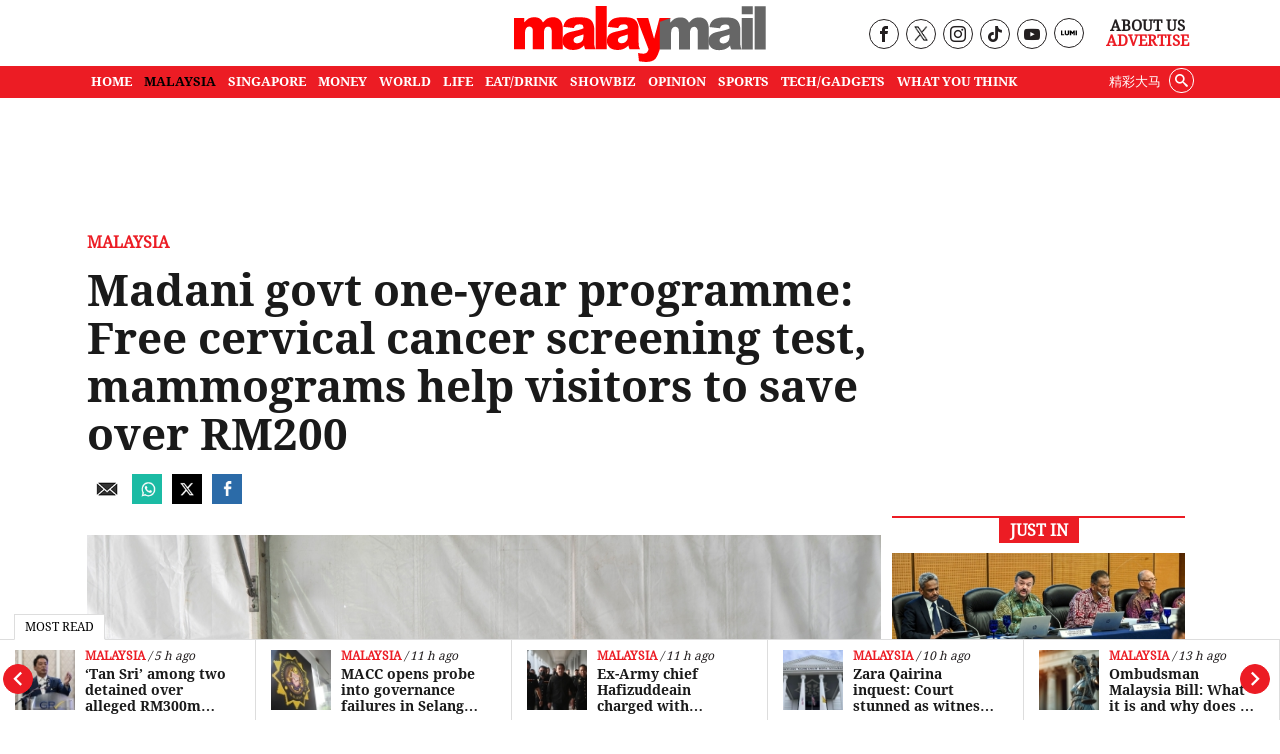

--- FILE ---
content_type: text/html; charset=utf-8
request_url: https://www.google.com/recaptcha/api2/aframe
body_size: 184
content:
<!DOCTYPE HTML><html><head><meta http-equiv="content-type" content="text/html; charset=UTF-8"></head><body><script nonce="xP9be2zRwCpocDU_MXXEBw">/** Anti-fraud and anti-abuse applications only. See google.com/recaptcha */ try{var clients={'sodar':'https://pagead2.googlesyndication.com/pagead/sodar?'};window.addEventListener("message",function(a){try{if(a.source===window.parent){var b=JSON.parse(a.data);var c=clients[b['id']];if(c){var d=document.createElement('img');d.src=c+b['params']+'&rc='+(localStorage.getItem("rc::a")?sessionStorage.getItem("rc::b"):"");window.document.body.appendChild(d);sessionStorage.setItem("rc::e",parseInt(sessionStorage.getItem("rc::e")||0)+1);localStorage.setItem("rc::h",'1769086711352');}}}catch(b){}});window.parent.postMessage("_grecaptcha_ready", "*");}catch(b){}</script></body></html>

--- FILE ---
content_type: application/javascript; charset=utf-8
request_url: https://fundingchoicesmessages.google.com/f/AGSKWxXCRTMNbKbJc1VcmzUsN-mozQjHIV2li9rqRjFiGYLATRujHLvPc8PE9d_jj3RZStyULnQKEIl5oYb-0T6bWba49phio83nz9Hplzo07AGUFNvJwsRWxj6WqWvsbgUVwP5y2DL057PC_oYsujDP1HvdiAndzEsZNqaSXDrn1WvNT9SSWCtccBmaATrN/_/ads/dfp./display.ad./cmg_ad./styles/ads.-ad/main.
body_size: -1287
content:
window['f61eb2ec-f880-4007-bde0-3617773f6f86'] = true;

--- FILE ---
content_type: image/svg+xml
request_url: https://www.malaymail.com/theme_malaymail/images/logo.svg
body_size: 3768
content:
<?xml version="1.0" encoding="UTF-8"?>
<svg width="563px" height="125px" viewBox="0 0 563 125" version="1.1" xmlns="http://www.w3.org/2000/svg" xmlns:xlink="http://www.w3.org/1999/xlink">
    <!-- Generator: Sketch 49 (51002) - http://www.bohemiancoding.com/sketch -->
    <title>Artboard</title>
    <desc>Created with Sketch.</desc>
    <defs></defs>
    <g id="Artboard" stroke="none" stroke-width="1" fill="none" fill-rule="evenodd">
        <g id="Page-1">
            <path d="M0,26.602 L23.017,26.602 L23.017,36.806 C26.333,32.55 29.674,29.522 33.05,27.722 C36.432,25.926 40.503,25.021 45.271,25.021 C50.409,25.021 54.474,26.009 57.463,27.985 C60.455,29.964 62.9,32.901 64.803,36.806 C68.668,32.238 72.2,29.136 75.382,27.494 C78.567,25.842 82.499,25.021 87.18,25.021 C94.074,25.021 99.455,27.252 103.327,31.706 C107.192,36.16 109.131,43.13 109.131,52.608 L109.131,96.523 L84.421,96.523 L84.421,56.691 C84.421,53.536 83.862,51.182 82.732,49.644 C81.08,47.233 79.03,46.024 76.575,46.024 C73.676,46.024 71.347,47.168 69.571,49.446 C67.809,51.735 66.922,55.398 66.922,60.445 L66.922,96.523 L42.212,96.523 L42.212,58.004 C42.212,54.937 42.056,52.851 41.723,51.753 C41.2,49.996 40.293,48.581 38.994,47.503 C37.694,46.431 36.182,45.895 34.439,45.895 C31.597,45.895 29.265,47.052 27.445,49.381 C25.619,51.71 24.713,55.525 24.713,60.841 L24.713,96.523 L0,96.523 L0,26.602 Z" id="Fill-1" fill="#FF0000"></path>
            <path d="M155.292,63.3398 C151.9,64.6578 148.368,65.8238 144.69,66.8288 C139.685,68.2768 136.513,69.7088 135.187,71.1088 C133.811,72.5618 133.128,74.2108 133.128,76.0468 C133.128,78.1548 133.798,79.8798 135.15,81.2148 C136.503,82.5558 138.496,83.2238 141.118,83.2238 C143.867,83.2238 146.422,82.5008 148.775,81.0528 C151.144,79.6058 152.813,77.8388 153.809,75.7518 C154.792,73.6688 155.292,70.9618 155.292,67.6228 L155.292,63.3398 Z M133.914,49.2528 L110.357,46.5538 C111.244,42.0738 112.526,38.5518 114.199,35.9848 C115.875,33.4138 118.291,31.1888 121.436,29.3008 C123.695,27.9438 126.807,26.8868 130.762,26.1428 C134.717,25.3978 138.999,25.0208 143.6,25.0208 C150.987,25.0208 156.925,25.4738 161.41,26.3738 C165.888,27.2718 169.623,29.1448 172.611,31.9978 C174.71,33.9738 176.367,36.7728 177.576,40.3998 C178.789,44.0178 179.396,47.4698 179.396,50.7658 L179.396,81.6448 C179.396,84.9348 179.585,87.5188 179.968,89.3788 C180.352,91.2498 181.191,93.6238 182.48,96.5238 L159.347,96.5238 C158.417,94.7278 157.811,93.3548 157.534,92.4078 C157.248,91.4648 156.961,89.9868 156.688,87.9678 C153.453,91.3448 150.241,93.7608 147.056,95.2068 C142.694,97.1428 137.629,98.1008 131.855,98.1008 C124.185,98.1008 118.361,96.1768 114.379,92.3148 C110.404,88.4488 108.415,83.6888 108.415,78.0248 C108.415,72.7108 109.848,68.3448 112.716,64.9208 C115.579,61.5028 120.873,58.9518 128.586,57.2828 C137.826,55.2668 143.823,53.8538 146.569,53.0328 C149.314,52.2268 152.223,51.1588 155.292,49.8358 C155.292,46.5538 154.662,44.2498 153.41,42.9318 C152.16,41.6138 149.958,40.9558 146.812,40.9558 C142.774,40.9558 139.749,41.6578 137.732,43.0618 C136.153,44.1598 134.88,46.2168 133.914,49.2528 Z" id="Fill-2" fill="#FF0000"></path>
            <polygon id="Fill-3" fill="#FF0000" points="182.614 96.5234 207.327 96.5234 207.327 0.0004 182.614 0.0004"></polygon>
            <path d="M254.514,63.3398 C251.122,64.6578 247.587,65.8238 243.918,66.8288 C238.904,68.2768 235.738,69.7088 234.402,71.1088 C233.03,72.5618 232.35,74.2108 232.35,76.0468 C232.35,78.1548 233.023,79.8798 234.376,81.2148 C235.728,82.5558 237.714,83.2238 240.34,83.2238 C243.085,83.2238 245.638,82.5008 248.007,81.0528 C250.359,79.6058 252.038,77.8388 253.028,75.7518 C254.014,73.6688 254.514,70.9618 254.514,67.6228 L254.514,63.3398 Z M233.136,49.2528 L209.576,46.5538 C210.462,42.0738 211.748,38.5518 213.421,35.9848 C215.097,33.4138 217.506,31.1888 220.661,29.3008 C222.917,27.9438 226.026,26.8868 229.984,26.1428 C233.946,25.3978 238.221,25.0208 242.826,25.0208 C250.212,25.0208 256.146,25.4738 260.628,26.3738 C265.113,27.2718 268.845,29.1448 271.826,31.9978 C273.932,33.9738 275.585,36.7728 276.795,40.3998 C278.008,44.0178 278.614,47.4698 278.614,50.7658 L278.614,81.6448 C278.614,84.9348 278.804,87.5188 279.183,89.3788 C279.567,91.2498 280.407,93.6238 281.699,96.5238 L258.572,96.5238 C257.636,94.7278 257.033,93.3548 256.753,92.4078 C256.47,91.4648 256.186,89.9868 255.903,87.9678 C252.675,91.3448 249.463,93.7608 246.277,95.2068 C241.912,97.1428 236.845,98.1008 231.074,98.1008 C223.404,98.1008 217.582,96.1768 213.601,92.3148 C209.626,88.4488 207.64,83.6888 207.64,78.0248 C207.64,72.7108 209.073,68.3448 211.938,64.9208 C214.807,61.5028 220.092,58.9518 227.805,57.2828 C237.051,55.2668 243.045,53.8538 245.794,53.0328 C248.533,52.2268 251.445,51.1588 254.514,49.8358 C254.514,46.5538 253.881,44.2498 252.631,42.9318 C251.379,41.6138 249.186,40.9558 246.034,40.9558 C241.996,40.9558 238.971,41.6578 236.951,43.0618 C235.375,44.1598 234.102,46.2168 233.136,49.2528 Z" id="Fill-4" fill="#FF0000"></path>
            <path d="M273.902,26.602 L299.912,26.602 L313.17,73.152 L325.494,26.602 L349.784,26.602 L324.271,101.314 C321.363,109.838 318.397,115.589 315.369,118.574 C311.09,122.792 304.57,124.899 295.816,124.899 C292.268,124.899 286.78,124.373 279.347,123.32 L277.414,104.625 C280.959,105.855 284.915,106.469 289.272,106.469 C292.181,106.469 294.527,105.741 296.32,104.295 C298.116,102.839 299.638,100.246 300.894,96.515 L273.902,26.602 Z" id="Fill-5" fill="#FF0000"></path>
            <path d="M325.831,35.4936 L349.451,27.0516 L349.451,37.2616 C352.767,33.0006 356.108,29.9726 359.487,28.1716 C362.862,26.3756 366.937,25.4736 371.705,25.4736 C376.843,25.4736 380.908,26.4606 383.896,28.4346 C386.889,30.4116 389.331,33.3556 391.237,37.2616 C395.108,32.6946 398.634,29.5896 401.819,27.9436 C405.001,26.2986 408.936,25.4736 413.611,25.4736 C420.505,25.4736 425.886,27.7026 429.761,32.1596 C433.63,36.6076 435.561,43.5796 435.561,53.0606 L435.561,96.9766 L410.852,96.9766 L410.852,57.1426 C410.852,53.9856 410.289,51.6336 409.173,50.0976 C407.517,47.6846 405.465,46.4766 403.006,46.4766 C400.11,46.4766 397.777,47.6196 396.012,49.8976 C394.239,52.1826 393.356,55.8496 393.356,60.8906 L393.356,96.9766 L368.649,96.9766 L368.649,58.4606 C368.649,55.3866 368.483,53.3006 368.156,52.2016 C367.634,50.4486 366.724,49.0356 365.425,47.9546 C364.132,46.8856 362.609,46.3456 360.87,46.3456 C358.034,46.3456 355.702,47.5036 353.876,49.8286 C352.057,52.1616 351.147,55.9796 351.147,61.2926 L351.147,96.9766 L325.831,96.9766 L325.831,35.4936 Z" id="Fill-6" fill="#666666"></path>
            <path d="M481.723,63.7968 C478.334,65.1138 474.803,66.2748 471.127,67.2778 C466.119,68.7328 462.954,70.1588 461.619,71.5638 C460.245,73.0108 459.559,74.6528 459.559,76.4958 C459.559,78.6078 460.236,80.3308 461.584,81.6638 C462.941,83.0068 464.927,83.6748 467.552,83.6748 C470.301,83.6748 472.854,82.9518 475.219,81.5028 C477.575,80.0528 479.247,78.2908 480.241,76.1998 C481.227,74.1188 481.723,71.4068 481.723,68.0728 L481.723,63.7968 Z M460.345,49.7028 L436.785,47.0018 C437.675,42.5258 438.961,39.0048 440.633,36.4368 C442.31,33.8668 444.725,31.6378 447.87,29.7538 C450.133,28.3948 453.244,27.3398 457.197,26.5938 C461.152,25.8478 465.437,25.4738 470.035,25.4738 C477.428,25.4738 483.356,25.9258 487.837,26.8218 C492.326,27.7288 496.057,29.5988 499.046,32.4548 C501.142,34.4258 502.797,37.2298 504.014,40.8478 C505.223,44.4698 505.829,47.9228 505.829,51.2168 L505.829,82.0938 C505.829,85.3898 506.016,87.9678 506.403,89.8308 C506.783,91.6998 507.622,94.0808 508.909,96.9768 L485.782,96.9768 C484.855,95.1788 484.245,93.8078 483.965,92.8578 C483.682,91.9198 483.399,90.4338 483.119,88.4158 C479.884,91.7978 476.675,94.2108 473.49,95.6598 C469.125,97.5928 464.064,98.5578 458.289,98.5578 C450.619,98.5578 444.795,96.6258 440.817,92.7628 C436.835,88.9008 434.846,84.1368 434.846,78.4738 C434.846,73.1678 436.282,68.7978 439.151,65.3738 C442.016,61.9508 447.304,59.4068 455.018,57.7308 C464.26,55.7178 470.261,54.3018 473.003,53.4858 C475.745,52.6748 478.651,51.6118 481.723,50.2968 C481.723,47.0018 481.093,44.7028 479.847,43.3788 C478.591,42.0658 476.395,41.4038 473.246,41.4038 C469.208,41.4038 466.183,42.1108 464.163,43.5138 C462.584,44.6098 461.315,46.6748 460.345,49.7028 Z" id="Fill-7" fill="#666666"></path>
            <path d="M509.114,27.0514 L533.758,27.0514 L533.758,96.9764 L509.114,96.9764 L509.114,27.0514 Z M509.114,0.453 L533.758,0.453 L533.758,18.694 L509.114,18.694 L509.114,0.453 Z" id="Fill-8" fill="#666666"></path>
            <polygon id="Fill-9" fill="#666666" points="537.947 96.9764 562.653 96.9764 562.653 0.4534 537.947 0.4534"></polygon>
        </g>
    </g>
</svg>

--- FILE ---
content_type: text/plain; charset=UTF-8
request_url: https://at.teads.tv/fpc?analytics_tag_id=PUB_16907&tfpvi=&gdpr_status=22&gdpr_reason=220&gdpr_consent=&ccpa_consent=&shared_ids=&sv=d656f4a&
body_size: 56
content:
YzFkMmMwODItN2ExZi00YjYyLThkNjgtZDRhYjhhMWZkN2FkIzAtMQ==